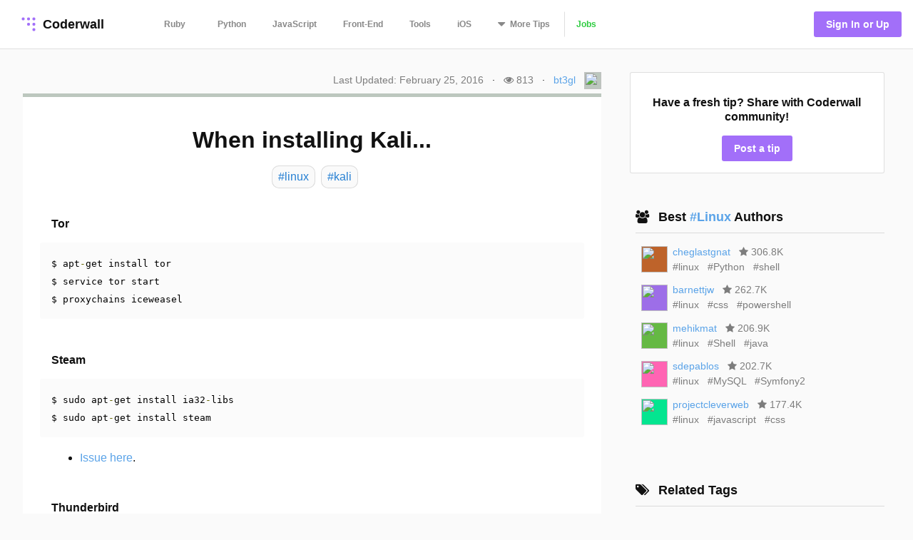

--- FILE ---
content_type: text/html; charset=utf-8
request_url: https://coderwall.com/p/a1aegg/when-installing-kali
body_size: 6277
content:
<!DOCTYPE html>
<html lang='en'>
<head>
<meta charset="UTF-8">
<title>When installing Kali... (Example)</title>
<meta name="description" content="A protip by bt3gl about linux and kali.">
<meta name="keywords" content="linux, kali">
<link rel="canonical" href="https://coderwall.com/p/a1aegg/when-installing-kali">
<meta property="og:title" content="When installing Kali... (Example)">
<meta property="og:url" content="https://coderwall.com/p/a1aegg/when-installing-kali">
<meta property="og:site_name" content="Coderwall">
<meta property="og:description" content="A protip by bt3gl about linux and kali.">
<meta property="og:type" content="website">
<meta property="og:image" content="https://coderwall-assets-0.s3.amazonaws.com/uploads/user/avatar/108048/1396323302436.jpg">
<meta name="twitter:title" content="When installing Kali... (Example)">
<meta name="twitter:url" content="https://coderwall.com/p/a1aegg/when-installing-kali">
<meta name="twitter:site_name" content="Coderwall">
<meta name="twitter:site" content="@coderwall">
<meta name="twitter:card" content="summary">
<meta name="twitter:creator:id" content="2205439291">
<meta name="twitter:image" content="https://coderwall-assets-0.s3.amazonaws.com/uploads/user/avatar/108048/1396323302436.jpg">
<meta name="viewport" content="width=device-width,initial-scale=1">
<meta name="author" content="https://coderwall.com/bt3gl">
<link rel="stylesheet" media="all" href="https://coderwall.com/assets/application-f77ef3288df80623e2760e3503a01465ba8927606d85da2b8dd7718335f3d09e.css" />
<script src="https://coderwall.com/assets/application-bc7a77d521dc8cec56106a5f612fec3e45116b5b0f783d0b81b28d4a31c1c5fe.js"></script>
<script src="https://coderwall.com/packs/application-2ea76e7a47b328cbbe71.js"></script>
<meta name="csrf-param" content="authenticity_token" />
<meta name="csrf-token" content="N0nsJzMTXKzSaMvkt5EhtKzr/AreVTa9xlCKC1TIloIT1SDN9dVC+SyAh1kfimFqtuIYK0Ezglgjk3clzsH96g==" />
<!-- Google Tag Manager -->
<!--script>
  dataLayer = [{
    'user_email': '',
    'user_created_at': ''
  }];
</script-->

<script>(function(w,d,s,l,i){w[l]=w[l]||[];w[l].push({'gtm.start':
    new Date().getTime(),event:'gtm.js'});var f=d.getElementsByTagName(s)[0],
  j=d.createElement(s),dl=l!='dataLayer'?'&l='+l:'';j.async=true;j.src=
  'https://www.googletagmanager.com/gtm.js?id='+i+dl;f.parentNode.insertBefore(j,f);
})(window,document,'script','dataLayer','GTM-KXGFN96');</script>
<!-- End Google Tag Manager -->
  <script>
    (function(i,s,o,g,r,a,m){i['GoogleAnalyticsObject']=r;i[r]=i[r]||function(){
    (i[r].q=i[r].q||[]).push(arguments)},i[r].l=1*new Date();a=s.createElement(o),
    m=s.getElementsByTagName(o)[0];a.async=1;a.src=g;m.parentNode.insertBefore(a,m)
    })(window,document,'script','//www.google-analytics.com/analytics.js','ga');

    ga('create', 'UA-797907-8', 'auto', {'cookieExpires': 0});
    ga('set', 'anonymizeIp', true);
  </script>

<script>
  document.addEventListener('turbolinks:load', function() {
    _native.init("CVADL5QU", {
      targetClass: 'native-js'
    });
  });
</script>



</head>
<body>
<!-- Google Tag Manager (noscript) -->
<noscript><iframe src="https://www.googletagmanager.com/ns.html?id=GTM-KXGFN96"
                  height="0" width="0" style="display:none;visibility:hidden"></iframe></noscript>
<!-- End Google Tag Manager (noscript) -->
<div class='clearfix'>
<header class='border-bottom'>
<nav class='clearfix py2'>
<div class='col col-4 sm-col-3 md-col-2'>
<div class='sm-ml1'>
<a class='btn logo relative' href='https://coderwall.com/'>
<div class='absolute' style='top: 2px'>
<svg version="1.1" viewBox="0 0 20 20" width="30" height="30" xmlns="http://www.w3.org/2000/svg">
  <circle cx="5" cy="5" r="1.4142" fill="#A26FF9"/>
  <circle cx="10" cy="5" r="1.4142" fill="#A26FF9"/>
  <circle cx="15" cy="5" r="1.4142" fill="#A26FF9"/>
  <circle cx="10" cy="10" r="1.4142" fill="#A26FF9"/>
  <circle cx="15" cy="10" r="1.4142" fill="#A26FF9"/>
  <circle cx="15" cy="15" r="1.4142" fill="#A26FF9"/>
</svg>

</div>
<div class='left font-x-lg' style='padding-left: 35px;'>
Coderwall
</div>
</a>
</div>
</div>
<div class='col col-3 sm-col-6 md-col-7 h6'>
<a class='btn muted-until-hover xs-hide sm-mr1' href='/t/ruby/popular'>Ruby</a>
<a class='btn muted-until-hover xs-hide' href='/t/python/popular'>Python</a>
<a class='btn muted-until-hover xs-hide' href='/t/javascript/popular'>JavaScript</a>
<a class='btn muted-until-hover xs-hide sm-only-hide' href='/t/web/popular'>Front-End</a>
<a class='btn muted-until-hover xs-hide sm-only-hide' href='/t/tools/popular'>Tools</a>
<a class='btn muted-until-hover xs-hide sm-only-hide' href='/t/ios/popular'>iOS</a>
<div class='btn dropdown' style='margin-top: -3px;'>
<span class='h3 muted-until-hover'>
<i class="fa fa-sort-down relative xs-hide" style="top: -2px; margin-right: 2px;"></i>
</span>
<span class='muted-until-hover xs-ml3'>
<span class='xs-hide'>More</span>
Tips
</span>
<div class='dropdown-content bg-white mt1 py1 border z4' style='left:0'>
<a class='btn py1 muted-until-hover sm-hide' href='/t/ruby/popular'>Ruby</a>
<a class='btn py1 muted-until-hover sm-hide' href='/t/python/popular'>Python</a>
<a class='btn py1 muted-until-hover sm-hide' href='/t/javascript/popular'>JavaScript</a>
<a class='btn py1 muted-until-hover md-hide nowrap' href='/t/web/popular'>Front-End</a>
<a class='btn py1 muted-until-hover md-hide' href='/t/tools/popular'>Tools</a>
<a class='btn py1 muted-until-hover md-hide' href='/t/ios/popular'>iOS</a>
<a class='btn py1 muted-until-hover' href='/t/php/popular'>PHP</a>
<a class='btn py1 muted-until-hover' href='/t/android/popular'>Android</a>
<a class='btn py1 muted-until-hover' href='/t/dot-net/popular'>.NET</a>
<a class='btn py1 muted-until-hover' href='/t/java/popular'>Java</a>
<a class='btn py1 green md-hide' href='/jobs'>Jobs</a>
</div>
</div>
<a class='btn border-left xs-hide sm-only-hide' href='/jobs'>
<div class='green'>Jobs</div>
</a>
</div>
<div class='col col-5 sm-col-3 md-col-3'>
<div class='right pr2'>
<a class='btn btn-primary bg-purple white ml1' href='/signin'>Sign In or Up</a>
</div>
</div>
</nav>
</header>


<div class='mt1 px3'>

</div>
<main>
<div class='py2 px3'><script type='application/ld+json'>
{
  "@context": "http://schema.org",
  "@type": "Article",
  "@id": "when-installing-kali",
  "author": {
    "@type": "Person",
    "name": "bt3gl"
  },
  "dateModified": "2016-02-25 18:47:55 UTC",
  "datePublished": "2016-02-25 18:47:55 UTC",
  "headline": "When installing Kali... (Example)",
  "url": "/p/a1aegg/when-installing-kali",
  "commentCount": 0,
  "keywords": "linux, kali",

"articleBody": "\r\n##  Tor\r\n\r\n```sh\r\n$ apt-get install tor\r\n$ service tor start\r\n$ proxychains iceweasel\r\n```\r\n\r\n## Steam\r\n\r\n```sh\r\n$ sudo apt-get install ia32-libs\r\n$ sudo apt-get install steam\r\n```\r\n\r\n* [Issue here](https://github.com/GhostSquad57/Steam-Installer-for-Wheezy/issues/40).\r\n\r\n## Thunderbird\r\n\r\nAdd the Mozilla repo:\r\n\r\n```\r\n$ vi /etc/apt/sources.list\r\n```\r\n\r\nwith \r\n\r\n```\r\ndeb http://downloads.sourceforge.net/project/ubuntuzilla/mozilla/apt all main\r\n```\r\n\r\n  \r\nAdd Mozilla's public key:\r\n\r\n```\r\n$  apt-key adv --recv-keys --keyserver keyserver.ubuntu.com C1289A29\r\n```\r\n\r\nUpdate apt-get:\r\n\r\n```\r\n$ apt-get update\r\n```\r\nInstall:  \r\n\r\n```\r\n$ apt-get install thunderbird-mozilla-build\r\n```\r\n\r\n## Others\r\n\r\nhttps://community.rapid7.com/thread/5643",
  "description": "A protip by bt3gl about linux and kali.",
  "publisher": {
    "@type": "Organization",
    "name": "Coderwall",
    "logo": {
      "@type": "ImageObject",
      "url": "/logo.png"
    },
    "url": "https://coderwall.com/"
  },
  "image": "/logo.png"
}


</script>
<div class='container'>
<div class='clearfix'>
<div class='sm-col sm-col sm-col-12 md-col-8'>
<div class='clearfix mt0 mb1'>
<div class='sm-right'>
<div class='diminish inline mr1'>Last Updated: February 25, 2016</div>
<span class='xs-hide'>
&middot;
<div class='diminish inline mx1'>
<i class="fa fa-eye"></i>
813
</div>
</span>
&middot;
<span class='mx1'><a href="/bt3gl">bt3gl</a></span>
<div class='avatar' style='background-color: #bcc7be;'><img src="https://coderwall-assets-0.s3.amazonaws.com/uploads/user/avatar/108048/1396323302436.jpg" /></div>
</div>
</div>
<div class='card p1' style='border-top:solid 5px #bcc7be'>
<h1 class='mb2 center'>When installing Kali...</h1>
<div class='flex'>
<div class='mx-auto'>
<a class='pt02 pr1 pb02 pl1 bg-body-color border-box tag-rounded border mb1 ml1 left no-hover' href='/t/linux/popular'>
<div class='font-lg tag-blue'>#linux</div>
</a>
<a class='pt02 pr1 pb02 pl1 bg-body-color border-box tag-rounded border mb1 ml1 left no-hover' href='/t/kali/popular'>
<div class='font-lg tag-blue'>#kali</div>
</a>
</div>
</div>
<div class='content p3'><h2>Tor</h2>&#x000A;&#x000A;<pre><code class="prettyprint lang-sh">$ apt-get install tor&#x000A;$ service tor start&#x000A;$ proxychains iceweasel</code></pre>&#x000A;&#x000A;<h2>Steam</h2>&#x000A;&#x000A;<pre><code class="prettyprint lang-sh">$ sudo apt-get install ia32-libs&#x000A;$ sudo apt-get install steam</code></pre>&#x000A;&#x000A;<ul>&#x000A;<li>&#x000A;<a href="https://github.com/GhostSquad57/Steam-Installer-for-Wheezy/issues/40" rel="nofollow">Issue here</a>.</li>&#x000A;</ul>&#x000A;&#x000A;<h2>Thunderbird</h2>&#x000A;&#x000A;<p>Add the Mozilla repo:</p>&#x000A;&#x000A;<pre><code class="prettyprint">$ vi /etc/apt/sources.list</code></pre>&#x000A;&#x000A;<p>with </p>&#x000A;&#x000A;<pre><code class="prettyprint">deb http://downloads.sourceforge.net/project/ubuntuzilla/mozilla/apt all main</code></pre>&#x000A;&#x000A;<p>Add Mozilla's public key:</p>&#x000A;&#x000A;<pre><code class="prettyprint">$  apt-key adv --recv-keys --keyserver keyserver.ubuntu.com C1289A29</code></pre>&#x000A;&#x000A;<p>Update apt-get:</p>&#x000A;&#x000A;<pre><code class="prettyprint">$ apt-get update</code></pre>&#x000A;&#x000A;<p>Install:  </p>&#x000A;&#x000A;<pre><code class="prettyprint">$ apt-get install thunderbird-mozilla-build</code></pre>&#x000A;&#x000A;<h2>Others</h2>&#x000A;&#x000A;<p><a href="https://community.rapid7.com/thread/5643" rel="nofollow">https://community.rapid7.com/thread/5643</a></p></div>
<div class='flex'>
<div class='mx-auto'>
<a class='pt02 pr1 pb02 pl1 bg-body-color border-box tag-rounded border mb1 ml1 left no-hover' href='/t/linux/popular'>
<div class='font-lg tag-blue'>#linux</div>
</a>
<a class='pt02 pr1 pb02 pl1 bg-body-color border-box tag-rounded border mb1 ml1 left no-hover' href='/t/kali/popular'>
<div class='font-lg tag-blue'>#kali</div>
</a>
</div>
</div>
<div class='clearfix mt1 mb0 mx2 py2'>
<div class='clearfix border-bottom'>
<h4>
Written by
<a class='bold' href='/bt3gl'>
<span class='blue'>bt3gl</span>
</a>
</h4>
</div>
<div class='clearfix mt1'>
<div class='btn btn-small pl0 mr1 mb1 xs-block'>
<div data='{&quot;heartableId&quot;:&quot;protip_103444&quot;,&quot;href&quot;:&quot;/p/a1aegg/likes&quot;,&quot;labels&quot;:[&quot;Recommend&quot;,&quot;Recommended&quot;]}' id='react-heart-button-protip_103444'></div>
</div>
<a class='btn btn-small pl0 mb1 mr1 xs-block' href='http://twitter.com/home?status=When+installing+Kali...+by+%40bt3gl%0A%0Ahttps%3A%2F%2Fcoderwall.com%2Fp%2Fa1aegg' target='twitter'>
<span class='fixed-space-4'><i class="fa fa-twitter aqua h4"></i></span>
<span>Say Thanks</span>
</a>
<div class='btn btn-small pl0 mb1 mr1 xs-block'>
<div id='react-protip-subscribe-button'></div>
</div>
<a class='btn btn-small pl0 mb1 mr1 xs-block' href='/signup'>
<span class='fixed-space-4'><i class="fa fa-comment-o black h4"></i></span>
Respond
</a>
</div>
</div>
<div class='mt0 mb0 pt1 pb1 px2 bg-body-color'>
<h4 class='font-x-lg bold'>Related protips</h4>
<div class='border-bottom'></div>
<div class='protip clearfix py2'>
<h3 class='mt1 mb1'>
<a href='/p/3hrrmq/rooting-and-pwning-your-android' style='color: #5AA3E8;'>
Rooting and Pwning your Android
</a>
</h3>
<div class='diminish inline mr2'>
<i class="fa fa-eye"></i>
1.086K
</div>
<div class='diminish inline'>
<i class="fa fa-comment"></i>
0
</div>
</div>
<div class='clearfix border-bottom'></div>

<div class='protip clearfix py2'>
<h3 class='mt1 mb1'>
<a href='/p/ohk6cg/remote-access-to-ipython-notebooks-via-ssh' style='color: #5AA3E8;'>
Remote Access to IPython Notebooks via SSH
</a>
</h3>
<div class='diminish inline mr2'>
<i class="fa fa-eye"></i>
306.9K
</div>
<div class='diminish inline'>
<i class="fa fa-comment"></i>
24
</div>
</div>
<div class='clearfix border-bottom'></div>

<div class='protip clearfix py2'>
<h3 class='mt1 mb1'>
<a href='/p/vm9hew/find-all-the-ip-ranges-on-an-asn' style='color: #5AA3E8;'>
Find all the IP ranges on an ASN
</a>
</h3>
<div class='diminish inline mr2'>
<i class="fa fa-eye"></i>
231.1K
</div>
<div class='diminish inline'>
<i class="fa fa-comment"></i>
0
</div>
</div>

</div>
<div class='clearfix'>
</div>
</div>
</div>
<div class='sm-col sm-col sm-col-12 md-col-4'>
<div class='clearfix sm-ml3 p1'>
<div class='clearfix bg-white rounded p2 border center'>
<h4 class='mb2'>Have a fresh tip? Share with Coderwall community!</h4>
<a class='btn rounded bg-purple white' href='/p/new'>
<div class='md-hide'>Post</div>
<div class='inline md-show'>Post a tip</div>
</a>
</div>
</div>
<div class='clearfix sm-ml3 mt3 p1'>
<div class='clearfix ml1 mb2'>
<div class='mt0 mb1 font-x-lg bold'>
<i class="fa fa-users mr1"></i>
Best
<a class='no-hover' href='/t/linux/popular'>
 #Linux 
</a>
Authors
</div>
<div class='border-bottom'></div>
</div>
<div class='clearfix ml1 mb2'>
<div class='clearfix mb1 ml1'>
<div class='col col-1'>
<div class='mt-third'>
<div class='avatar medium' style='background-color: #be632a;'>
<img src="https://coderwall-assets-0.s3.amazonaws.com/uploads/user/avatar/64965/fa1a7113e7e1ee90e0bfd383c6d85af4.jpg" />
</div>
</div>
</div>
<div class='col col-11 overflow-hidden pl2'>
<div class='clearfix'>
<a href="/cheglastgnat">cheglastgnat</a>
<div class='diminish inline mx1'>
<i class="fa fa-star mr0"></i>
306.8K
</div>
</div>
<div class='clearfix'>
<a class='diminish no-hover' href='/t/linux/popular'>
<div class='inline'>#linux</div>
</a>
<a class='diminish no-hover' href='/t/Python/popular'>
<div class='inline ml1'>#Python</div>
</a>
<a class='diminish no-hover' href='/t/shell/popular'>
<div class='inline ml1'>#shell</div>
</a>
</div>
</div>
</div>
<div class='clearfix mb1 ml1'>
<div class='col col-1'>
<div class='mt-third'>
<div class='avatar medium' style='background-color: #9d6ee8;'>
<img src="https://coderwall-assets-0.s3.amazonaws.com/uploads/user/avatar/60736/43ea08b4fc547e8a5da87c207bea2123.jpeg" />
</div>
</div>
</div>
<div class='col col-11 overflow-hidden pl2'>
<div class='clearfix'>
<a href="/barnettjw">barnettjw</a>
<div class='diminish inline mx1'>
<i class="fa fa-star mr0"></i>
262.7K
</div>
</div>
<div class='clearfix'>
<a class='diminish no-hover' href='/t/linux/popular'>
<div class='inline'>#linux</div>
</a>
<a class='diminish no-hover' href='/t/css/popular'>
<div class='inline ml1'>#css</div>
</a>
<a class='diminish no-hover' href='/t/powershell/popular'>
<div class='inline ml1'>#powershell</div>
</a>
</div>
</div>
</div>
<div class='clearfix mb1 ml1'>
<div class='col col-1'>
<div class='mt-third'>
<div class='avatar medium' style='background-color: #65b944;'>
<img src="https://coderwall-assets-0.s3.amazonaws.com/uploads/user/avatar/103898/587e337464192cb0425836412f98970a.jpeg" />
</div>
</div>
</div>
<div class='col col-11 overflow-hidden pl2'>
<div class='clearfix'>
<a href="/mehikmat">mehikmat</a>
<div class='diminish inline mx1'>
<i class="fa fa-star mr0"></i>
206.9K
</div>
</div>
<div class='clearfix'>
<a class='diminish no-hover' href='/t/linux/popular'>
<div class='inline'>#linux</div>
</a>
<a class='diminish no-hover' href='/t/Shell/popular'>
<div class='inline ml1'>#Shell</div>
</a>
<a class='diminish no-hover' href='/t/java/popular'>
<div class='inline ml1'>#java</div>
</a>
</div>
</div>
</div>
<div class='clearfix mb1 ml1'>
<div class='col col-1'>
<div class='mt-third'>
<div class='avatar medium' style='background-color: #ff64b3;'>
<img src="https://coderwall-assets-0.s3.amazonaws.com/uploads/user/avatar/38776/profile_50x50.png" />
</div>
</div>
</div>
<div class='col col-11 overflow-hidden pl2'>
<div class='clearfix'>
<a href="/sdepablos">sdepablos</a>
<div class='diminish inline mx1'>
<i class="fa fa-star mr0"></i>
202.7K
</div>
</div>
<div class='clearfix'>
<a class='diminish no-hover' href='/t/linux/popular'>
<div class='inline'>#linux</div>
</a>
<a class='diminish no-hover' href='/t/MySQL/popular'>
<div class='inline ml1'>#MySQL</div>
</a>
<a class='diminish no-hover' href='/t/Symfony2/popular'>
<div class='inline ml1'>#Symfony2</div>
</a>
</div>
</div>
</div>
<div class='clearfix mb1 ml1'>
<div class='col col-1'>
<div class='mt-third'>
<div class='avatar medium' style='background-color: #04e590;'>
<img src="https://coderwall-assets-0.s3.amazonaws.com/uploads/user/avatar/57823/big_pimpin.jpg" />
</div>
</div>
</div>
<div class='col col-11 overflow-hidden pl2'>
<div class='clearfix'>
<a href="/projectcleverweb">projectcleverweb</a>
<div class='diminish inline mx1'>
<i class="fa fa-star mr0"></i>
177.4K
</div>
</div>
<div class='clearfix'>
<a class='diminish no-hover' href='/t/linux/popular'>
<div class='inline'>#linux</div>
</a>
<a class='diminish no-hover' href='/t/javascript/popular'>
<div class='inline ml1'>#javascript</div>
</a>
<a class='diminish no-hover' href='/t/css/popular'>
<div class='inline ml1'>#css</div>
</a>
</div>
</div>
</div>
</div>
</div>
<div class='clearfix sm-ml3 mt3 p1'>
<div class='clearfix ml1 mb2'>
<div class='mt0 mb1 font-x-lg bold'>
<i class="fa fa-tags mr1"></i>
Related Tags
</div>
<div class='border-bottom'></div>
</div>
<a class='pt02 pr1 pb02 pl1 card border-box tag-rounded border mb1 ml1 left center no-hover' href='/t/linux/popular'>
<div class='font-lg tag-blue'>#linux</div>
</a>
<a class='pt02 pr1 pb02 pl1 card border-box tag-rounded border mb1 ml1 left center no-hover' href='/t/kali/popular'>
<div class='font-lg tag-blue'>#kali</div>
</a>
</div>
<div class='native-js clearfix ml3 md-show _300x250'>
<style>
  .#native_index# {
    background-color: #native_bg_color#;
    margin-bottom: 40px;
  }
  
  .#native_index# .native-main {
    color: #native_color# !important;
  }
  
  .#native_index# .native-cta {
    color: #native_cta_color#;
    background-color: #native_cta_bg_color#;
  }
</style>
<div class='native-flex #native_index#'>
<a class='native-main' href='#native_link#'>
<div class='native-sponsor'>Sponsored by</div>
<div class='native-title'>#native_company#</div>
<div class='native-desc'>#native_desc#</div>
<div class='native-footer'>
<div class='native-cta'>#native_cta#</div>
<img class='native-img' native_src='#native_logo#'>
</div>
</a>
</div>
</div>

<div class='clearfix sm-ml3 mt3 p1'>
<div class='mt0 mb1 font-x-lg bold'>
<i class="fa fa-folder-o mr1"></i>
Filed Under
</div>
<hr>
<div class='topic clearfix py1'>
<a href='/t/tools/popular'>
<div class='bold'><span class="translation_missing" title="translation missing: en.categories.long.tools">Tools</span></div>
</a>
</div>
</div>
<div class='clearfix sm-ml3 mt3 p1'>
<div class='clearfix'>
<div class='col col-7'>
<div class='mt0 font-x-lg bold'>
<i class="fa fa-diamond mr1"></i>
Awesome Job
</div>
</div>
<div class='col col-5'>
<div class='right font-sm bold'>
<a class='block' href='/jobs'>
See All Jobs
<i class="fa fa-arrow-right"></i>
</a>
</div>
</div>
</div>
<hr>
<div class='mt2 font-sm'>
<a class='border--green green bold' href='https://coderwall.com/jobs/new'>
Post a job for only
$299
</a>
</div>
</div>
<div class='clearfix ml3 mt4'>
<a target="_blank" class="link no-hover" rel="nofollow" href="/r/64/click"><img class="mt-third" alt="Thanks to our sponsor" src="https://coderwall.com/r/64" />
</a>
</div>
<div class='clearfix ml3 mt4' ga-location='Protip Sidebar'>
<div class='bsarocks bsap_74f50e679004d8f4d62fec4b0f74ccf1' id='bsap_1305410'></div>
</div>
<div class='native-js _native_ribbon'>
<div class='native-sponsor'>Sponsored by #native_company# — Learn More</div>
<a class='native-flex' href='#native_link#'>
<style>
  ._native_ribbon.native-js {
    background: linear-gradient(-30deg, #native_bg_color#E5, #native_bg_color#E5 45%, #native_bg_color# 45%) #fff;
  }
  
   ._native_ribbon .native-details,
   ._native_ribbon .native-sponsor,
   ._native_ribbon .native-bsa {
    color: #native_color# !important;
  }
  
   ._native_ribbon .native-details:hover {
    color: #native_color_hover# !important;
  }
  
   ._native_ribbon .native-cta {
    color: #native_cta_color#;
    background-color: #native_cta_bg_color#;
  }
  
   ._native_ribbon .native-cta:hover {
    color: #native_cta_color_hover;
    background-color: #native_cta_bg_color_hover#;
  }
</style>
<div class='native-main'>
<img class='native-img' native_src='#native_logo#'>
<div class='native-details'>
<span class='native-company'>#native_title#</span>
<span class='native-desc'>#native_desc#</span>
</div>
</div>
<span class='native-cta'>#native_cta#</span>
</a>
</div>

</div>
</div>
</div>
<script src='https://cdn.rawgit.com/google/code-prettify/master/loader/run_prettify.js'></script>
</div>
</main>
<footer class='border-top'>
<nav class='clearfix'>
<div class='col col-4 pt1 mt1'>
<a class='btn' href='https://twitter.com/coderwall' rel='nofollow' target='_blank'>
@coderwall
<i class="fa fa-twitter fa-1x ml1"></i>
</a>
</div>
<div class='col col-8 pt2 mt1'>
<div class='right'>
<a class='inline-block ml1' href='https://github.com/coderwall/coderwall-next' rel='nofollow'>
<i class="fa fa-github-alt"></i>
</a>
<a class='inline-block ml1' href='/t/hackerdesk/popular'>
<div class='sm-show'><i class="fa fa-gift"></i></div>
</a>
<a class="inline-block mx1" href="/categories/application-performance-monitoring">APM product comparisons
</a><a class='inline-block mr1' href='mailto:support@coderwall.com'>
Contact
</a>
<a class='inline-block mr1' href='/privacy_policy'>Privacy</a>
<a class='inline-block mr1' href='/tos'>Terms</a>
<p class='inline-block diminish inline mr1'>Copyright 2026</p>
</div>
</div>
<div class='col col-12 pb1'>
<div class='font-tiny diminish'>
This site is protected by reCAPTCHA and the Google
<a href='https://policies.google.com/privacy' rel='nofollow'>
Privacy Policy
</a>
and
<a href='https://policies.google.com/terms' rel='nofollow'>
Terms of Service
</a>
apply.
</div>

</div>
</nav>
</footer>
</div>
<div data='{&quot;currentUser&quot;:{&quot;item&quot;:null},&quot;currentProtip&quot;:{&quot;item&quot;:{&quot;id&quot;:103444,&quot;body&quot;:&quot;\r\n##  Tor\r\n\r\n```sh\r\n$ apt-get install tor\r\n$ service tor start\r\n$ proxychains iceweasel\r\n```\r\n\r\n## Steam\r\n\r\n```sh\r\n$ sudo apt-get install ia32-libs\r\n$ sudo apt-get install steam\r\n```\r\n\r\n* [Issue here](https://github.com/GhostSquad57/Steam-Installer-for-Wheezy/issues/40).\r\n\r\n## Thunderbird\r\n\r\nAdd the Mozilla repo:\r\n\r\n```\r\n$ vi /etc/apt/sources.list\r\n```\r\n\r\nwith \r\n\r\n```\r\ndeb http://downloads.sourceforge.net/project/ubuntuzilla/mozilla/apt all main\r\n```\r\n\r\n  \r\nAdd Mozilla&#39;s public key:\r\n\r\n```\r\n$  apt-key adv --recv-keys --keyserver keyserver.ubuntu.com C1289A29\r\n```\r\n\r\nUpdate apt-get:\r\n\r\n```\r\n$ apt-get update\r\n```\r\nInstall:  \r\n\r\n```\r\n$ apt-get install thunderbird-mozilla-build\r\n```\r\n\r\n## Others\r\n\r\nhttps://community.rapid7.com/thread/5643&quot;,&quot;created_at&quot;:&quot;2014-11-02T23:55:24.398Z&quot;,&quot;heartableId&quot;:&quot;protip_103444&quot;,&quot;hearts&quot;:1,&quot;html&quot;:&quot;\u003ch2\u003eTor\u003c/h2\u003e\n\n\u003cpre\u003e\u003ccode class=\&quot;prettyprint lang-sh\&quot;\u003e$ apt-get install tor\n$ service tor start\n$ proxychains iceweasel\u003c/code\u003e\u003c/pre\u003e\n\n\u003ch2\u003eSteam\u003c/h2\u003e\n\n\u003cpre\u003e\u003ccode class=\&quot;prettyprint lang-sh\&quot;\u003e$ sudo apt-get install ia32-libs\n$ sudo apt-get install steam\u003c/code\u003e\u003c/pre\u003e\n\n\u003cul\u003e\n\u003cli\u003e\n\u003ca href=\&quot;https://github.com/GhostSquad57/Steam-Installer-for-Wheezy/issues/40\&quot; rel=\&quot;nofollow\&quot;\u003eIssue here\u003c/a\u003e.\u003c/li\u003e\n\u003c/ul\u003e\n\n\u003ch2\u003eThunderbird\u003c/h2\u003e\n\n\u003cp\u003eAdd the Mozilla repo:\u003c/p\u003e\n\n\u003cpre\u003e\u003ccode class=\&quot;prettyprint\&quot;\u003e$ vi /etc/apt/sources.list\u003c/code\u003e\u003c/pre\u003e\n\n\u003cp\u003ewith \u003c/p\u003e\n\n\u003cpre\u003e\u003ccode class=\&quot;prettyprint\&quot;\u003edeb http://downloads.sourceforge.net/project/ubuntuzilla/mozilla/apt all main\u003c/code\u003e\u003c/pre\u003e\n\n\u003cp\u003eAdd Mozilla&#39;s public key:\u003c/p\u003e\n\n\u003cpre\u003e\u003ccode class=\&quot;prettyprint\&quot;\u003e$  apt-key adv --recv-keys --keyserver keyserver.ubuntu.com C1289A29\u003c/code\u003e\u003c/pre\u003e\n\n\u003cp\u003eUpdate apt-get:\u003c/p\u003e\n\n\u003cpre\u003e\u003ccode class=\&quot;prettyprint\&quot;\u003e$ apt-get update\u003c/code\u003e\u003c/pre\u003e\n\n\u003cp\u003eInstall:  \u003c/p\u003e\n\n\u003cpre\u003e\u003ccode class=\&quot;prettyprint\&quot;\u003e$ apt-get install thunderbird-mozilla-build\u003c/code\u003e\u003c/pre\u003e\n\n\u003ch2\u003eOthers\u003c/h2\u003e\n\n\u003cp\u003e\u003ca href=\&quot;https://community.rapid7.com/thread/5643\&quot; rel=\&quot;nofollow\&quot;\u003ehttps://community.rapid7.com/thread/5643\u003c/a\u003e\u003c/p\u003e\n&quot;,&quot;public_id&quot;:&quot;a1aegg&quot;,&quot;subscribed&quot;:false,&quot;tags&quot;:[&quot;linux&quot;,&quot;kali&quot;],&quot;title&quot;:&quot;When installing Kali...&quot;,&quot;upvotes&quot;:1}},&quot;comments&quot;:{&quot;items&quot;:[]}}' id='initial-redux-store'></div>
</body>
</html>
